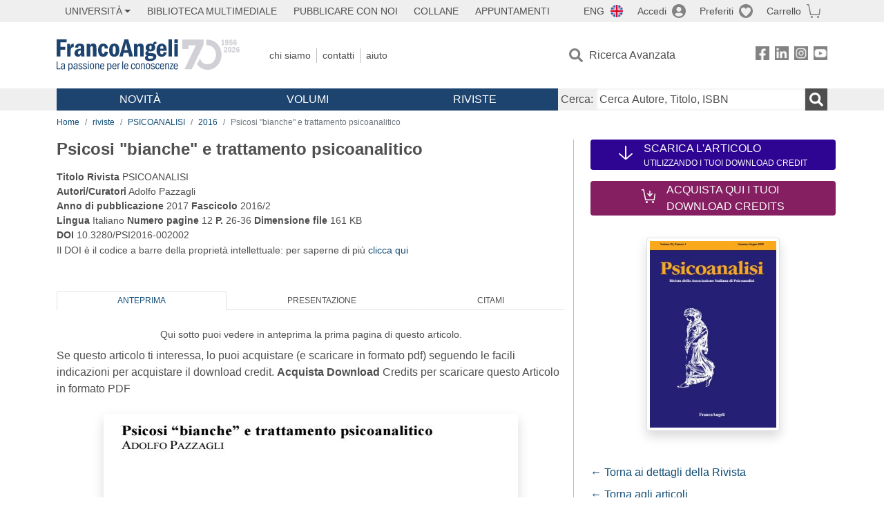

--- FILE ---
content_type: text/html; charset=utf-8
request_url: https://www.francoangeli.it/riviste/SchedaRivista.aspx?IDArticolo=58786&idRivista=144
body_size: 16578
content:

<!DOCTYPE html>
<html lang="it">
<head>



    <!--
     //Inizializzazione variabile di sistema
     //Gestione CookieManClient
     -->

    <!-- Google Tag Manager -->
    <script>
        (function (w, d, s, l, i) {
            w[l] = w[l] || []; w[l].push({
                'gtm.start':
                    new Date().getTime(), event: 'gtm.js'
            }); var f = d.getElementsByTagName(s)[0],
                j = d.createElement(s), dl = l != 'dataLayer' ? '&l=' + l : ''; j.async = true; j.src =
                    'https://www.googletagmanager.com/gtm.js?id=' + i + dl; f.parentNode.insertBefore(j, f);
        })(window, document, 'script', 'dataLayer', 'GTM-MSTLCM6');</script>
    <!-- End Google Tag Manager -->
    <!--Facebook Pixel-->
    <!--End facebook Pixel -->
    <meta charset="UTF-8">
    <meta name="viewport" content="width=device-width, initial-scale=1, shrink-to-fit=no">
    <!--
        <meta name="twitter:card" content="summary" />
        <meta name="twitter:site" content="@AngeliEdizioni" />
        -->
        <meta name="keywords" content="Parole chiave: nosografia, psicosi, &quot;psicosi bianche&quot;, psicoterapia, psicoanalisi, schizofrenia." />


    <meta property="og:locale" content="it_IT" />
    <meta property="og:type" content="website" />
    <meta property="og:site_name" content="FrancoAngeli" />
    <meta http="Content-Language" content="it">


        <title>Psicosi "bianche" e trattamento psicoanalitico</title>
        <meta name="title" content="Psicosi "bianche" e trattamento psicoanalitico" />
        <meta property="og:title" content="Psicosi "bianche" e trattamento psicoanalitico" />

        <meta name="description" content="PSICOANALISI - Psicosi &quot;bianche&quot; e trattamento psicoanalitico - Vengono presi in esame problemi inerenti una notevole indeterminatezza nosografica dell&#x2019;area della schizofrenia. Nasce cos&#xEC; la possibilit&#xE0; dell&#x2019;esistenza di cos&#xEC; dette &quot;Psicosi bianche&quot;, con pochi o nessun sintomo psicotico ma con sottostanti livelli profondi, organizzazioni o strutture di tal tipo, che possono emergere in condizioni di stress o durante un trattamento, un progresso che si pu&#xF2; manifestare attraverso un paradossale peggioramento dei sintomi. Vengono esaminate alcune conseguenze di questo fenomeno nella relazione e nel trattamento psicoanalitico." />
        <meta property="og:description" content="PSICOANALISI - Psicosi &quot;bianche&quot; e trattamento psicoanalitico - Vengono presi in esame problemi inerenti una notevole indeterminatezza nosografica dell&#x2019;area della schizofrenia. Nasce cos&#xEC; la possibilit&#xE0; dell&#x2019;esistenza di cos&#xEC; dette &quot;Psicosi bianche&quot;, con pochi o nessun sintomo psicotico ma con sottostanti livelli profondi, organizzazioni o strutture di tal tipo, che possono emergere in condizioni di stress o durante un trattamento, un progresso che si pu&#xF2; manifestare attraverso un paradossale peggioramento dei sintomi. Vengono esaminate alcune conseguenze di questo fenomeno nella relazione e nel trattamento psicoanalitico." />

    <meta name="url" property="og:url" content="https://www.francoangeli.it/riviste/SchedaRivista.aspx?IDArticolo=58786&amp;idRivista=144" />

        <meta property="og:image:width" content="600" />
        <meta property="og:image:height" content="900" />
        <meta name="image" property="og:image" content="https://fapublic.blob.core.windows.net/fa-riviste/copertine/psi.jpg" />



    <meta name="copyright" content="francoangeli.it, FrancoAngeli Editore, Edizioni FrancoAngeli, Franco Angeli" />

    <link rel="preconnect" href="https://fonts.gstatic.com">
    <link rel="stylesheet" href="https://fonts.googleapis.com/icon?family=Material+Icons">
    <script defer src="https://unpkg.com/htmx.org@1.5.0" integrity="sha384-oGA+prIp5Vchu6we2YkI51UtVzN9Jpx2Z7PnR1I78PnZlN8LkrCT4lqqqmDkyrvI" crossorigin="anonymous"></script>

    <link href="https://cdn.jsdelivr.net/npm/bootstrap@5.1.1/dist/css/bootstrap.min.css" rel="stylesheet" integrity="sha384-F3w7mX95PdgyTmZZMECAngseQB83DfGTowi0iMjiWaeVhAn4FJkqJByhZMI3AhiU" crossorigin="anonymous">
    <link rel="stylesheet" href="https://cdn.jsdelivr.net/npm/bootstrap-icons@1.11.3/font/bootstrap-icons.min.css">

    <link rel="stylesheet" href="/assets/vendor/owlcarousel2.3.4/assets/owl.carousel.min.css">


    <link href="https://cdn.jsdelivr.net/npm/select2@4.1.0-rc.0/dist/css/select2.min.css" rel="stylesheet" />


    <link rel="stylesheet" href="/assets/styles.css?v=x_TMoQ9gV0AXTW3z_8yWsHqGHoFJMFPMJLfnFGa06sY" />
    <link rel="stylesheet" href="/assets/navigation.css?v=j_6Yti_AyLZb8e605E-q5Gy7RsDRlqLNe2x_CKAqc4A" />

    <script src="/lib/jquery-3.6.0.min.js"></script>
    <script src="/lib/jquery-ui.min.js"></script>
    <script src="/lib/bootstrap.bundle.min.js"></script>
    <script src="/lib/select2.min.js"></script>
    <script src="/assets/vendor/owlcarousel2.3.4/owl.carousel.min.js"></script>


    
    
    
    <meta name="citation_journal_title" content="PSICOANALISI" />
    <meta name="citation_publisher" content="FrancoAngeli Editore" />
    <meta name="citation_title" content="Psicosi &quot;bianche&quot; e trattamento psicoanalitico" />

    <meta name="citation_issue" content="2016/2" />
    <meta name="citation_doi" content="10.3280/PSI2016-002002" />
    <meta name="tdm-reservation" content="1">

        <meta name="citation_language" content="it" />
    <meta name="citation_abstract_html_url" content="https://www.francoangeli.it/riviste/articolo@Model.IDArticolo" />
    <meta name="citation_issn" content="1972-490X" />
    <meta name="citation_publication_date" content="2017" /> 
    <meta name="citation_abstract" content="Vengono presi in esame problemi inerenti una notevole indeterminatezza nosografica dell&#x2019;area della schizofrenia. Nasce cos&#xEC; la possibilit&#xE0; dell&#x2019;esistenza di cos&#xEC; dette &quot;Psicosi bianche&quot;, con pochi o nessun sintomo psicotico ma con sottostanti livelli profondi, organizzazioni o strutture di tal tipo, che possono emergere in condizioni di stress o durante un trattamento, un progresso che si pu&#xF2; manifestare attraverso un paradossale peggioramento dei sintomi. Vengono esaminate alcune conseguenze di questo fenomeno nella relazione e nel trattamento psicoanalitico." />
        <meta name="citation_pdf_url" content="https://www.francoangeli.it/rivista/getArticoloFree/58786/It" />
                         <meta name="citation_author" content="Adolfo Pazzagli" />
    

</head>
<body class="pagina-Articolo  ">
    <!-- Google Tag Manager (noscript) -->
    <noscript>
        <iframe src="https://www.googletagmanager.com/ns.html?id=GTM-MSTLCM6"
                height="0" width="0" style="display:none;visibility:hidden"></iframe>
    </noscript>
    <!-- End Google Tag Manager (noscript) -->
    <div id="shadowlayer" class=""></div>


    <header class="container-full">
        <div class="menu-wrapper">
            <div class="top">
                <div class="visually-hidden-focusable">
                    <ul>
                        <li><a href="#anchor-menu-content" class="visually-hidden-focusable">Menu</a></li>
                        <li><a href="#anchor-main-content" class="visually-hidden-focusable">Main content</a></li>
                        <li><a href="#anchor-footer-content" class="visually-hidden-focusable">Footer</a></li>
                    </ul>
                </div>
            </div>
            <div class="middle"></div>
            <div class="bottom"></div>
        </div>
        <section class="container menu" id="main-menu">
            <nav class="mobile" data-role="mobile">
                    <a class="ico margin i-flag-eng no-hover" href="/SetLanguage?culture=en&returnUrl=%2Friviste%2FSchedaRivista.aspx%3FIDArticolo%3D58786%26idRivista%3D144"
                       role="button" tabindex="0" aria-label="Lingua inglese"></a>

                <div class="ico i-info open-menu" data-menu="info" role="button" tabindex="0" aria-label="Info" aria-controls="info" aria-expanded="false"></div>

                    <a href="/Account/Login" class="ico i-account" data-location="/Account/Login" role="button" tabindex="0" aria-label="Login"></a>
                <a href="/Wishlist" class="ico i-preferiti " role="button" tabindex="0" aria-label="Preferiti"></a>
                <a href="/carrello/carrello" class="ico i-carrello " role="button" tabindex="0" aria-label="Carrello"></a>
                <div class="ico i-menu open-menu" data-menu="mobile" role="button" tabindex="0" aria-label="Menu" aria-haspopup="true" aria-expanded="false"></div>
            </nav>

            <nav class="topleft" data-role="topleft" id="mobile-menu-wrapper" aria-hidden="false">
                <div class="dropdown menu-item submenu">
                    <button class="btn btn-dropdown dropdown-toggle gray2 whiteOnFocus" type="button" id="dropdownMenuButton" data-bs-toggle="dropdown" aria-haspopup="true" aria-expanded="false">
                        <span id="dropdownUnivLink"> Università</span>
                    </button>
                    <div class="dropdown-menu" aria-labelledby="dropdownMenuButton">
                        <div class="link-list-wrapper">
                            <ul class="link-list">
                                <li><a class="dropdown-item list-item menu-item gray2 whiteOnFocus" href="/AreaUniversitaria/ServiziPerDocenti"><span>Docenti</span></a></li>
                                <li><a class="dropdown-item list-item menu-item gray2 whiteOnFocus" href="/AreaUniversitaria/ServiziPerStudenti"><span>Studenti</span></a></li>
                            </ul>
                        </div>
                    </div>
                </div>

                <a href="/multimedia" class="btn menu-item gray2"> Biblioteca Multimediale</a>
                <a href="/autori/16" class="btn menu-item gray2">Pubblicare con Noi</a>
                <a href="/collane" class="btn menu-item gray2">Collane</a>
                <a href="/appuntamenti" class="btn menu-item gray2">Appuntamenti</a>
            </nav>

            <nav class="actions topright" data-role="topright">

                    <a class="menu-item ico margin i-flag-eng no-hover" href="/SetLanguage?culture=en&returnUrl=%2Friviste%2FSchedaRivista.aspx%3FIDArticolo%3D58786%26idRivista%3D144">ENG</a>

                    <a href="/Account/Login" class="menu-item login ico margin i-account gray2" data-location="/Account/Login">Accedi</a>

                <a id="iconaPreferiti" href="/Wishlist" class="menu-item ico margin i-preferiti gray2 ">Preferiti</a>
                <a id="iconaCarrello" href="/Carrello/Carrello" class="menu-item ico margin i-carrello gray2 ">Carrello</a>
            </nav>

            <nav class="branding" data-role="branding">
                <a href="/" class="logo" aria-label="Home FrancoAngeli Editore"></a>
            </nav>

            <nav class="info" data-role="info">
                <a href="/chi-siamo" class="menu-item gray2">Chi Siamo</a>
                <a href="/contatti" class="menu-item gray2">Contatti</a>
                <a href="/aiuto/" class="menu-item gray2">Aiuto</a>
            </nav>

            <nav class="search" data-role="search" id="mobile-menu-wrapper" aria-hidden="false">
                <a href="/ricerca-avanzata" class="menu-item ico-pre margin i-ricerca ricerca-avanzata ">Ricerca Avanzata</a>
            </nav>

            <nav class="social" data-role="social">
                <a href="/Facebook" class="menu-item ico i-fb filter" aria-label="FrancoAngeli su Facebook"></a>
                <a href="/Linkedin" class="menu-item ico i-ln filter" aria-label="FrancoAngeli su Linkedin" target="blank"></a>
                <a href="https://www.instagram.com/edizionifrancoangeli" class="menu-item ico  i-in filter" aria-label="FrancoAngeli su Instagram" target="blank"></a>
                <a href="https://www.youtube.com/channel/UC_bT337D8dxHFVPCbb1Yl4g" class="menu-item ico  i-yt filter" aria-label="FrancoAngeli su YouTube" target="blank"></a>
            </nav>

            <div id="anchor-menu-content" class="visually-hidden">Menu</div>


            
<nav class="main" data-role="main" id="mobile-menu-wrapper" aria-hidden="false">
    <button class="btn whiteOnFocusMenu menu-item megamenu d-lg-flex" type="button" id="dropdownMenuButtonNovita" data-bs-toggle="dropdown" aria-haspopup="true" aria-expanded="false">
        <span class="menu-item megamenu-toggle">
            <i class="bi bi-chevron-down menu-icon-down d-block d-lg-none d-none"></i>
            <i class="bi bi-chevron-right menu-icon-right d-block d-lg-none"></i>
            Novità
        </span>
    </button>
    <div class="dropdown-menu row w-100 fs-7" aria-labelledby="dropdownMenuButtonNovita">
        <div class="row">
            <div class="col-12 col-lg-8 link-list-wrapper mobile-only-menu">
                <p class="text-start fw-bold text-uppercase">Novità in Libreria</p>
                <div class="row">
                    <div class="col-12 col-lg-6 d-flex flex-column align-items-start">
                        <ul class="link-list">
                                <li><a href="/Novita?cat=E" class="menu-item mega-item gray2 text-uppercase" aria-label="Antropologia">Antropologia</a></li>
                                <li><a href="/Novita?cat=A" class="menu-item mega-item gray2 text-uppercase" aria-label="Architettura, design, arte, territorio">Architettura, design, arte, territorio</a></li>
                                <li><a href="/Novita?cat=F" class="menu-item mega-item gray2 text-uppercase" aria-label="Comunicazione e media">Comunicazione e media</a></li>
                                <li><a href="/Novita?cat=D" class="menu-item mega-item gray2 text-uppercase" aria-label="Didattica, scienze della formazione">Didattica, scienze della formazione</a></li>
                                <li><a href="/Novita?cat=B" class="menu-item mega-item gray2 text-uppercase" aria-label="Economia, economia aziendale">Economia, economia aziendale</a></li>
                                <li><a href="/Novita?cat=H" class="menu-item mega-item gray2 text-uppercase" aria-label="Efficacia personale, carriere, lavoro">Efficacia personale, carriere, lavoro</a></li>
                                <li><a href="/Novita?cat=C" class="menu-item mega-item gray2 text-uppercase" aria-label="Filosofia, letteratura, linguistica, storia">Filosofia, letteratura, linguistica, storia</a></li>
                                <li><a href="/Novita?cat=I" class="menu-item mega-item gray2 text-uppercase" aria-label="Informatica, ingegneria">Informatica, ingegneria</a></li>
                        </ul>
                    </div>
                    <div class="col-12 col-lg-6 d-flex flex-column align-items-start">
                        <ul class="link-list">
                                    <li><a href="/Novita?cat=M" class="menu-item mega-item gray2 text-uppercase" aria-label="Management, finanza, marketing, operations, HR">Management, finanza, marketing, operations, HR</a></li>
                                    <li><a href="/Novita?cat=K" class="menu-item mega-item gray2 text-uppercase" aria-label="Medicina, sanit&#xE0;">Medicina, sanit&#xE0;</a></li>
                                    <li><a href="/Novita?cat=Q" class="menu-item mega-item gray2 text-uppercase" aria-label="Politica, diritto">Politica, diritto</a></li>
                                    <li><a href="/Novita?cat=R" class="menu-item mega-item gray2 text-uppercase" aria-label="Politiche e servizi sociali">Politiche e servizi sociali</a></li>
                                    <li><a href="/Novita?cat=P" class="menu-item mega-item gray2 text-uppercase" aria-label="Psicologia e psicoterapia: teorie e tecniche">Psicologia e psicoterapia: teorie e tecniche</a></li>
                                    <li><a href="/Novita?cat=V" class="menu-item mega-item gray2 text-uppercase" aria-label="Psicologia, benessere, autoaiuto">Psicologia, benessere, autoaiuto</a></li>
                                    <li><a href="/Novita?cat=L" class="menu-item mega-item gray2 text-uppercase" aria-label="Scienze">Scienze</a></li>
                                    <li><a href="/Novita?cat=T" class="menu-item mega-item gray2 text-uppercase" aria-label="Sociologia">Sociologia</a></li>
                        </ul>
                    </div>
                </div>

            </div>
            <div class="col-12 col-lg-4 border-start mobile-only-menu">
                <p class="text-start fw-bold text-uppercase">Le Riviste: Ultime Uscite</p>
                        <div class="accordion accordion-flush" aria-label="Argomento rivista Economia">
                            <div class="col d-flex flex-column align-items-start">
                                <span class="menu-acc-toggle chv menu-item gray2 text-uppercase" role="button" tabindex="0" aria-controls="listRiviste-Economia" aria-expanded="false">Economia</span>
                                <div class="menu-acc-content" id="listRiviste-Economia">
                                    <ul class="link-list">
                                            <li><a href="/riviste/sommario/10" class="menu-item gray2" aria-label="ECONOMICS AND POLICY OF ENERGY AND THE ENVIRONMENT">ECONOMICS AND POLICY OF ENERGY AND THE ENVIRONMENT</a></li>
                                            <li><a href="/riviste/sommario/14" class="menu-item gray2" aria-label="ECONOMIA E SOCIET&#xC0; REGIONALE ">ECONOMIA E SOCIET&#xC0; REGIONALE </a></li>
                                            <li><a href="/riviste/sommario/121" class="menu-item gray2" aria-label="HISTORY OF ECONOMIC THOUGHT AND POLICY">HISTORY OF ECONOMIC THOUGHT AND POLICY</a></li>
                                            <li><a href="/riviste/sommario/163" class="menu-item gray2" aria-label="FINANCIAL REPORTING">FINANCIAL REPORTING</a></li>
                                            <li><a href="/riviste/sommario/212" class="menu-item gray2" aria-label="CORPORATE GOVERNANCE AND RESEARCH &amp; DEVELOPMENT STUDIES">CORPORATE GOVERNANCE AND RESEARCH &amp; DEVELOPMENT STUDIES</a></li>
                                            <li><a href="/riviste/sommario/214" class="menu-item gray2" aria-label="Economia agro-alimentare">Economia agro-alimentare</a></li>
                                            <li><a href="/riviste/sommario/228" class="menu-item gray2" aria-label="RIVISTA DI STUDI SULLA SOSTENIBILITA&#x27;">RIVISTA DI STUDI SULLA SOSTENIBILITA&#x27;</a></li>
                                            <li><a href="/riviste/sommario/228" class="menu-item gray2" aria-label="RIVISTA DI STUDI SULLA SOSTENIBILITA&#x27;">RIVISTA DI STUDI SULLA SOSTENIBILITA&#x27;</a></li>
                                    </ul>
                                </div>
                            </div>
                        </div>
                        <div class="accordion accordion-flush" aria-label="Argomento rivista Psicologia e Psicoterapia">
                            <div class="col d-flex flex-column align-items-start">
                                <span class="menu-acc-toggle chv menu-item gray2 text-uppercase" role="button" tabindex="0" aria-controls="listRiviste-Psicologia e Psicoterapia" aria-expanded="false">Psicologia e Psicoterapia</span>
                                <div class="menu-acc-content" id="listRiviste-Psicologia e Psicoterapia">
                                    <ul class="link-list">
                                            <li><a href="/riviste/sommario/231" class="menu-item gray2" aria-label="PSICOLOGIA DI COMUNITA&#x27;">PSICOLOGIA DI COMUNITA&#x27;</a></li>
                                            <li><a href="/riviste/sommario/213" class="menu-item gray2" aria-label="QUADERNI DI PSICOTERAPIA COGNITIVA">QUADERNI DI PSICOTERAPIA COGNITIVA</a></li>
                                            <li><a href="/riviste/sommario/195" class="menu-item gray2" aria-label="PSICOTERAPIA PSICOANALITICA">PSICOTERAPIA PSICOANALITICA</a></li>
                                            <li><a href="/riviste/sommario/227" class="menu-item gray2" aria-label="QUADERNI DI GESTALT">QUADERNI DI GESTALT</a></li>
                                            <li><a href="/riviste/sommario/22" class="menu-item gray2" aria-label="INTERAZIONI">INTERAZIONI</a></li>
                                            <li><a href="/riviste/sommario/34" class="menu-item gray2" aria-label="PSICOTERAPIA E SCIENZE UMANE">PSICOTERAPIA E SCIENZE UMANE</a></li>
                                            <li><a href="/riviste/sommario/106" class="menu-item gray2" aria-label="RIVISTA SPERIMENTALE DI FRENIATRIA">RIVISTA SPERIMENTALE DI FRENIATRIA</a></li>
                                    </ul>
                                </div>
                            </div>
                        </div>
                        <div class="accordion accordion-flush" aria-label="Argomento rivista Sociologia">
                            <div class="col d-flex flex-column align-items-start">
                                <span class="menu-acc-toggle chv menu-item gray2 text-uppercase" role="button" tabindex="0" aria-controls="listRiviste-Sociologia" aria-expanded="false">Sociologia</span>
                                <div class="menu-acc-content" id="listRiviste-Sociologia">
                                    <ul class="link-list">
                                            <li><a href="/riviste/sommario/107" class="menu-item gray2" aria-label="SALUTE E SOCIET&#xC0;">SALUTE E SOCIET&#xC0;</a></li>
                                            <li><a href="/riviste/sommario/109" class="menu-item gray2" aria-label="RIV Rassegna Italiana di Valutazione">RIV Rassegna Italiana di Valutazione</a></li>
                                            <li><a href="/riviste/sommario/149" class="menu-item gray2" aria-label="MONDI MIGRANTI">MONDI MIGRANTI</a></li>
                                            <li><a href="/riviste/sommario/73" class="menu-item gray2" aria-label="STUDI ORGANIZZATIVI ">STUDI ORGANIZZATIVI </a></li>
                                    </ul>
                                </div>
                            </div>
                        </div>
                        <div class="accordion accordion-flush" aria-label="Argomento rivista Scienze del territorio">
                            <div class="col d-flex flex-column align-items-start">
                                <span class="menu-acc-toggle chv menu-item gray2 text-uppercase" role="button" tabindex="0" aria-controls="listRiviste-Scienze del territorio" aria-expanded="false">Scienze del territorio</span>
                                <div class="menu-acc-content" id="listRiviste-Scienze del territorio">
                                    <ul class="link-list">
                                            <li><a href="/riviste/sommario/188" class="menu-item gray2" aria-label="CRIOS">CRIOS</a></li>
                                            <li><a href="/riviste/sommario/217" class="menu-item gray2" aria-label="RIVISTA GEOGRAFICA ITALIANA">RIVISTA GEOGRAFICA ITALIANA</a></li>
                                            <li><a href="/riviste/sommario/224" class="menu-item gray2" aria-label="RIVISTA ITALIANA DI ACUSTICA">RIVISTA ITALIANA DI ACUSTICA</a></li>
                                    </ul>
                                </div>
                            </div>
                        </div>
                        <div class="accordion accordion-flush" aria-label="Argomento rivista Politica, diritto">
                            <div class="col d-flex flex-column align-items-start">
                                <span class="menu-acc-toggle chv menu-item gray2 text-uppercase" role="button" tabindex="0" aria-controls="listRiviste-Politica, diritto" aria-expanded="false">Politica, diritto</span>
                                <div class="menu-acc-content" id="listRiviste-Politica, diritto">
                                    <ul class="link-list">
                                            <li><a href="/riviste/sommario/165" class="menu-item gray2" aria-label="CITTADINANZA EUROPEA (LA)">CITTADINANZA EUROPEA (LA)</a></li>
                                            <li><a href="/riviste/sommario/116" class="menu-item gray2" aria-label="DEMOCRAZIA E DIRITTO">DEMOCRAZIA E DIRITTO</a></li>
                                    </ul>
                                </div>
                            </div>
                        </div>
                        <div class="accordion accordion-flush" aria-label="Argomento rivista Scienze della formazione">
                            <div class="col d-flex flex-column align-items-start">
                                <span class="menu-acc-toggle chv menu-item gray2 text-uppercase" role="button" tabindex="0" aria-controls="listRiviste-Scienze della formazione" aria-expanded="false">Scienze della formazione</span>
                                <div class="menu-acc-content" id="listRiviste-Scienze della formazione">
                                    <ul class="link-list">
                                            <li><a href="/riviste/sommario/191" class="menu-item gray2" aria-label="EDUCATION SCIENCES AND  SOCIETY">EDUCATION SCIENCES AND  SOCIETY</a></li>
                                            <li><a href="/riviste/sommario/215" class="menu-item gray2" aria-label="EXCELLENCE AND INNOVATION IN LEARNING AND TEACHING">EXCELLENCE AND INNOVATION IN LEARNING AND TEACHING</a></li>
                                            <li><a href="/riviste/sommario/234" class="menu-item gray2" aria-label="QUADERNI DI DIDATTICA DELLA SCRITTURA">QUADERNI DI DIDATTICA DELLA SCRITTURA</a></li>
                                    </ul>
                                </div>
                            </div>
                        </div>
                        <div class="accordion accordion-flush" aria-label="Argomento rivista Storia">
                            <div class="col d-flex flex-column align-items-start">
                                <span class="menu-acc-toggle chv menu-item gray2 text-uppercase" role="button" tabindex="0" aria-controls="listRiviste-Storia" aria-expanded="false">Storia</span>
                                <div class="menu-acc-content" id="listRiviste-Storia">
                                    <ul class="link-list">
                                            <li><a href="/riviste/sommario/164" class="menu-item gray2" aria-label="ITALIA CONTEMPORANEA">ITALIA CONTEMPORANEA</a></li>
                                            <li><a href="/riviste/sommario/50" class="menu-item gray2" aria-label="SOCIET&#xC0; E STORIA ">SOCIET&#xC0; E STORIA </a></li>
                                    </ul>
                                </div>
                            </div>
                        </div>
                        <div class="accordion accordion-flush" aria-label="Argomento rivista Filosofia">
                            <div class="col d-flex flex-column align-items-start">
                                <span class="menu-acc-toggle chv menu-item gray2 text-uppercase" role="button" tabindex="0" aria-controls="listRiviste-Filosofia" aria-expanded="false">Filosofia</span>
                                <div class="menu-acc-content" id="listRiviste-Filosofia">
                                    <ul class="link-list">
                                            <li><a href="/riviste/sommario/71" class="menu-item gray2" aria-label="SOCIET&#xC0; DEGLI INDIVIDUI (LA)">SOCIET&#xC0; DEGLI INDIVIDUI (LA)</a></li>
                                    </ul>
                                </div>
                            </div>
                        </div>
            </div>
        </div>
        <p class="mega-footer">Per restare informati sulle nostre novità e le ultime uscite delle nostre riviste, iscriviti alle nostre <a href="/Informatemi"><strong>Newsletter</strong></a></p>
    </div>

    <button class="btn whiteOnFocusMenu menu-item megamenu" type="button" id="dropdownMenuButtonVolumi" data-bs-toggle="dropdown" aria-haspopup="true" aria-expanded="false">
        <span class="menu-item megamenu-toggle">
            <i class="bi bi-chevron-down menu-icon-down d-block d-lg-none d-none"></i>
            <i class="bi bi-chevron-right menu-icon-right d-block d-lg-none"></i>
            Volumi
        </span>
    </button>
    <div class="dropdown-menu row fs-7 text-uppercase" aria-labelledby="dropdownMenuButtonVolumi">
        <div class="link-list-wrapper">
            <ul class="link-list">
                        <li><a href="/Volumi?cat=E" class="menu-item mega-item gray2" aria-label="Antropologia">Antropologia</a></li>
                        <li><a href="/Volumi?cat=A" class="menu-item mega-item gray2" aria-label="Architettura, design, arte, territorio">Architettura, design, arte, territorio</a></li>
                        <li><a href="/Volumi?cat=F" class="menu-item mega-item gray2" aria-label="Comunicazione e media">Comunicazione e media</a></li>
                        <li><a href="/Volumi?cat=D" class="menu-item mega-item gray2" aria-label="Didattica, scienze della formazione">Didattica, scienze della formazione</a></li>
                        <li><a href="/Volumi?cat=B" class="menu-item mega-item gray2" aria-label="Economia, economia aziendale">Economia, economia aziendale</a></li>
                        <li><a href="/Volumi?cat=H" class="menu-item mega-item gray2" aria-label="Efficacia personale, carriere, lavoro">Efficacia personale, carriere, lavoro</a></li>
                        <li><a href="/Volumi?cat=C" class="menu-item mega-item gray2" aria-label="Filosofia, letteratura, linguistica, storia">Filosofia, letteratura, linguistica, storia</a></li>
                        <li><a href="/Volumi?cat=I" class="menu-item mega-item gray2" aria-label="Informatica, ingegneria">Informatica, ingegneria</a></li>
                        <li><a href="/Volumi?cat=M" class="menu-item mega-item gray2" aria-label="Management, finanza, marketing, operations, HR">Management, finanza, marketing, operations, HR</a></li>
                        <li><a href="/Volumi?cat=K" class="menu-item mega-item gray2" aria-label="Medicina, sanit&#xE0;">Medicina, sanit&#xE0;</a></li>
                        <li><a href="/Volumi?cat=Q" class="menu-item mega-item gray2" aria-label="Politica, diritto">Politica, diritto</a></li>
                        <li><a href="/Volumi?cat=R" class="menu-item mega-item gray2" aria-label="Politiche e servizi sociali">Politiche e servizi sociali</a></li>
                        <li><a href="/Volumi?cat=P" class="menu-item mega-item gray2" aria-label="Psicologia e psicoterapia: teorie e tecniche">Psicologia e psicoterapia: teorie e tecniche</a></li>
                        <li><a href="/Volumi?cat=V" class="menu-item mega-item gray2" aria-label="Psicologia, benessere, autoaiuto">Psicologia, benessere, autoaiuto</a></li>
                        <li><a href="/Volumi?cat=L" class="menu-item mega-item gray2" aria-label="Scienze">Scienze</a></li>
                        <li><a href="/Volumi?cat=T" class="menu-item mega-item gray2" aria-label="Sociologia">Sociologia</a></li>
            </ul>
            <p class="mega-footer">Per restare informati sulle nostre novità e le ultime uscite delle nostre riviste, iscriviti alle nostre <a href="/Informatemi"><strong>Newsletter</strong></a></p>
        </div>
    </div>

    <button class="btn whiteOnFocusMenu menu-item megamenu" type="button" id="dropdownMenuButtonRiviste" data-bs-toggle="dropdown" aria-haspopup="true" aria-expanded="false">
        <span class="menu-item megamenu-toggle">
            <i class="bi bi-chevron-down menu-icon-down d-block d-lg-none d-none"></i>
            <i class="bi bi-chevron-right menu-icon-right d-block d-lg-none"></i>
            Riviste
        </span>
    </button>
    <div class="dropdown-menu row  fs-7 text-uppercase" aria-labelledby="dropdownMenuButtonRiviste">
        <div class="link-list-wrapper">
            <ul class="link-list">
                <li></><a href="/riviste/sommari" class="menu-item mega-item gray2" aria-label="Elenco Alfabetico">Elenco Alfabetico</a></li>
                <li><a href="/riviste/discipline" class="menu-item mega-item gray2" aria-label="Elenco per Disciplina">Elenco per Disciplina</a></li>
                <li><a href="/aiuto/13" class="menu-item mega-item gray2" aria-label="Servizi per Biblioteche ed Enti">Servizi per Biblioteche ed Enti</a></li>
                <li><a href="/aiuto/15" class="menu-item mega-item gray2" aria-label="Servizi per Atenei">Servizi per Atenei</a></li>
                <li><a href="/aiuto/5" class="menu-item mega-item gray2" aria-label="Servizi per Utenti Privati">Servizi per Utenti Privati </a></li>
                <li><a href="/aiuto/40" class="menu-item mega-item gray2" aria-label="Arretrati">Arretrati</a></li>
            </ul>
            <p class="mega-footer">Per restare informati sulle nostre novità e le ultime uscite delle nostre riviste, iscriviti alle nostre <a href="/Informatemi"><strong>Newsletter</strong></a></p>
        </div>
    </div>
</nav>

<nav class="searchbox" data-role="searchbox">
    <form method="get" action="/Risultati">
        <div style="align-self:center;" class="m-1">
            <label for="input-search">Cerca:</label>
        </div>

        <input type="text" name="Ta" id="input-search" class="searchbox-input" aria-label="Cerca Autore, Titolo, ISBN" placeholder="Cerca Autore, Titolo, ISBN" autocomplete="off" />
        <button type="submit" class="ico i-ricerca ricerca" aria-label="Ricerca"></button>
    </form>

    <div class="risultato"></div>
</nav>


            <nav class="account" data-role="account">
                <a href="/account" class="menu-item" aria-label="I miei dati">I miei dati</a>
                <a href="/account/recapiti" class="menu-item" aria-label="Indirizzi">Indirizzi</a>
                <a href="/account/newsletter" class="menu-item" aria-label="Newsletter">Newsletter</a>
                <a href="/account/EbookAcquistati" class="menu-item" aria-label="e-Book">e-Book</a>
                <a href="/account/abbonamenti" class="menu-item" aria-label="Abbonamenti">Abbonamenti</a>
                <a href="/account/fascicoli" class="menu-item" aria-label="Fascicoli">Fascicoli</a>
                <a href="/account/downloadcredit" class="menu-item" aria-label="Download Credit</">Download Credit</a>
                <a href="/account/ordini" class="menu-item" aria-label="Ordini">Ordini</a>
                <a href="/account/sicurezza" class="menu-item" aria-label="Password">Password</a>
                <!-- <a href="/account/" class="menu-item">Storico</a> -->
                <!-- <p class="section-title" >Area Docente</p> -->
                <a href="/account/docente-modulo" class="menu-item" aria-label="Modulo Richieste">Modulo Richieste</a>
                <a href="/account/docente-richiesta" class="menu-item" aria-label="Volumi Richiesti">Volumi Richiesti</a>
                <!-- <p class="section-title" >Area Librerie</p> -->
                <a href="/account/comunicati" class="menu-item" aria-label="Comunicati">Comunicati</a>
                <!-- <a href="/account/librerie" class="menu-item">CAricamento Ordini</a> -->
                <a href="/Account/Logout" class="menu-item" aria-label="Esci">Esci</a>
            </nav>
        </section>
    </header>

    <div id="anchor-main-content" class="visually-hidden">Main content</div>

    

<main role="main" class="container">

    <nav aria-label="breadcrumb">
        <ol class="breadcrumb">
            <li class="breadcrumb-item"><a href="/">Home</a></li>
            <li class="breadcrumb-item"><a href="/riviste/sommari">riviste</a></li>
            <li class="breadcrumb-item"><a href="/riviste/sommario/144/psicoanalisi">PSICOANALISI</a></li>
            <li class="breadcrumb-item"><a href="/riviste/rivista-fascicolo?IDRivista=144&lingua=It&anno=2016">2016</a></li>
            <li class="breadcrumb-item active" aria-current="page">Psicosi "bianche" e trattamento psicoanalitico</li>
        </ol>
    </nav>

    <div class="layout-sidemenu row">

        <section class="main tab-content col-lg-8 ">
                <h1 class="fs-4 fw-bold text-notransform mb-3">Psicosi "bianche" e trattamento psicoanalitico </h1>
            <p class="fs-7 mb-5">
                <strong>Titolo Rivista</strong>  PSICOANALISI <br>
                <strong>Autori/Curatori</strong> Adolfo Pazzagli <br>
                    <strong>Anno di pubblicazione</strong> 2017                 <strong>Fascicolo</strong> 2016/2  <br>
                <strong>Lingua</strong> Italiano <strong>Numero pagine</strong> 12 <strong>P.</strong> 26-36 <strong>Dimensione file</strong> 161 KB <br>
                <strong>DOI</strong> 10.3280/PSI2016-002002 <br>
                Il DOI è il codice a barre della proprietà intellettuale: per saperne di più
                <a href="http://www.medra.org/it/faq.htm#faq1" class="crossref" target="_blank">clicca qui</a>
            </p>

            <section>
                <ul class="nav nav-tabs mb-4" id="schede-articolo-nav" role="tablist">
                    <li class="nav-item" role="presentation">
                        <button class="nav-link p-1 text-center active" id="anteprima-tab" data-bs-toggle="tab" data-bs-target="#anteprima-content" type="button" role="tab" aria-controls="Anteprima" aria-selected="true">Anteprima</button>
                    </li>

                        <li class="nav-item" role="presentation">
                            <button class="nav-link p-1" id="presentazione-tab" data-bs-toggle="tab" data-bs-target="#presentazione-content" type="button" role="tab" aria-controls="Presentazione" aria-selected="false">Presentazione</button>
                        </li>

                    <li class="nav-item" role="presentation">
                        <button class="nav-link p-1" id="citami-tab" data-bs-toggle="tab" data-bs-target="#citami-content" type="button" role="tab" aria-controls="Citami" aria-selected="false">Citami</button>
                    </li>
                </ul>
                <div class="tab-content" id="schede-articolo-contenuto">
                    <div class="tab-pane fade show active" id="anteprima-content" role="tabpanel" aria-labelledby="anteprima-tab">

                        <div class="centered">


                                    <div class="centered mb-3">
                                              <p class="fs-7">
                                                Qui sotto puoi vedere in anteprima la prima pagina di questo articolo.
                                             </p>
                                            <p>
                                                Se questo articolo ti interessa, lo puoi acquistare (e scaricare in formato pdf) seguendo le facili indicazioni per acquistare il download credit. <strong>Acquista Download</strong> Credits per scaricare questo Articolo in formato PDF
                                            </p>
                                            <img src="https://static.francoangeli.it/fa-riviste/articoli/psi2016-002002.jpg" alt="Anteprima articolo" class="img-fluid shadow m-3" onerror="this.onerror=null; this.src='/Assets/Img/MissingBook.png'">
                                    </div>


                            <p class="fs-7">
                                FrancoAngeli è membro della Publishers International Linking Association, Inc (PILA)associazione indipendente e non profit per facilitare (attraverso i servizi tecnologici implementati da CrossRef.org) l’accesso degli studiosi ai contenuti digitali nelle pubblicazioni professionali e scientifiche
                            </p>
                        </div>

                    </div>
                                    <div class="tab-pane fade" id="presentazione-content" role="tabpanel" aria-labelledby="presentazione-tab">
                                            <p class="fs-7">
                                               
                                                Vengono presi in esame problemi inerenti una notevole indeterminatezza nosografica dell’area della schizofrenia. Nasce così la possibilità dell’esistenza di così dette "Psicosi bianche", con pochi o nessun sintomo psicotico ma con sottostanti livelli profondi, organizzazioni o strutture di tal tipo, che possono emergere in condizioni di stress o durante un trattamento, un progresso che si può manifestare attraverso un paradossale peggioramento dei sintomi. Vengono esaminate alcune conseguenze di questo fenomeno nella relazione e nel trattamento psicoanalitico. 
                                            </p>
                                            <p><strong>Parole chiave</strong>:Parole chiave: nosografia, psicosi, &quot;psicosi bianche&quot;, psicoterapia, psicoanalisi, schizofrenia.</p>

                                    </div>
                    <div class="tab-pane fade" id="citami-content" role="tabpanel" aria-labelledby="citami-tab">
                        <p class="fs-7">
                            Adolfo Pazzagli, Psicosi &quot;bianche&quot; e trattamento psicoanalitico in "PSICOANALISI" 2/2016, pp 26-36, DOI: 10.3280/PSI2016-002002
                        </p>
                    </div>
                </div>
            </section>

        </section>

        <aside class="nav mobile col-lg-3 ">

                <a href="/rivista/getArticolo/58786/It" target="_blank" class="btn blu_viola_notturno h-auto mb-3">
                    <i class="ico-pre scarica me-3"></i>
                    <div class="d-flex flex-column align-items-start">
                        <span class="text-uppercase text-light">Scarica l'articolo</span>
                        <span class="fs-8 text-light">utilizzando i tuoi download credit</span>
                    </div>
                </a>
                <a href="/DownloadCredit" class="btn viola-magenta h-auto mb-3">
                    <i class="ico-pre carrello-in me-3"></i>
                    <div class="d-flex flex-column align-items-start">
                        <span class="text-uppercase text-light">Acquista qui i tuoi</span>
                        <span class="text-uppercase text-light">download credits</span>
                    </div>
                </a>
            <a href="/riviste/sommario/144/psicoanalisi" class="book mb-3">
                <picture class="d-flex d-md-block justify-content-center mb-3">
                    <img src="https://fapublic.blob.core.windows.net/fa-riviste/copertine/psi.jpg" class="img-fluid img-thumbnail shadow" onerror="this.onerror=null; this.src='/Assets/Img/MissingBook.png'" alt="PSICOANALISI">
                </picture>
                <input id="copertinaUrl" value="https://fapublic.blob.core.windows.net/fa-riviste/copertine/psi.jpg" hidden>
            </a>

            <a href="/riviste/sommario/144/psicoanalisi" class="mb-2"> ← Torna ai dettagli della Rivista </a>
            <a href="/riviste/rivista-fascicolo?IDRivista=144&lingua=It&Anno=2016" class="mb-3"> &larr; Torna agli articoli  </a>


            <div class="accordion accordion-flush mt-4 mb-4" id="riviste">
                <p class="text-uppercase fs-7 m-0">Le Riviste del Mese</p>
                        <div class="accordion-item">
                            <p class="accordion-header" id="riviste-Economia-head">
                                <button class="accordion-button text-uppercase fs-8 m-0 collapsed" type="button" data-bs-toggle="collapse" data-bs-target="#riviste-Economia" aria-expanded="true"
                                aria-controls="riviste-Economia">
                                    Economia
                                </button>
                            </p>
                            <div id="riviste-Economia" class="accordion-collapse collapse" aria-labelledby="riviste-Economia-head" data-bs-parent="#riviste">
                                <ul class="accordion-body">
                                        <li><a href="/riviste/sommario/10/economics-and-policy-of-energy-and-the-environment">ECONOMICS AND POLICY OF ENERGY AND THE ENVIRONMENT</a></li>
                                        <li><a href="/riviste/sommario/14/economia-e-societ&#xE0;-regionale">ECONOMIA E SOCIET&#xC0; REGIONALE </a></li>
                                        <li><a href="/riviste/sommario/121/history-of-economic-thought-and-policy">HISTORY OF ECONOMIC THOUGHT AND POLICY</a></li>
                                        <li><a href="/riviste/sommario/163/financial-reporting">FINANCIAL REPORTING</a></li>
                                        <li><a href="/riviste/sommario/212/corporate-governance-and-research-&amp;-development-studies">CORPORATE GOVERNANCE AND RESEARCH &amp; DEVELOPMENT STUDIES</a></li>
                                        <li><a href="/riviste/sommario/214/economia-agro-alimentare">Economia agro-alimentare</a></li>
                                        <li><a href="/riviste/sommario/228/rivista-di-studi-sulla-sostenibilita%27">RIVISTA DI STUDI SULLA SOSTENIBILITA&#x27;</a></li>
                                        <li><a href="/riviste/sommario/228/rivista-di-studi-sulla-sostenibilita%27">RIVISTA DI STUDI SULLA SOSTENIBILITA&#x27;</a></li>
                                </ul>
                            </div>
                        </div>
                        <div class="accordion-item">
                            <p class="accordion-header" id="riviste-Psicologia-e-Psicoterapia-head">
                                <button class="accordion-button text-uppercase fs-8 m-0 collapsed" type="button" data-bs-toggle="collapse" data-bs-target="#riviste-Psicologia-e-Psicoterapia" aria-expanded="true"
                                aria-controls="riviste-Psicologia-e-Psicoterapia">
                                    Psicologia e Psicoterapia
                                </button>
                            </p>
                            <div id="riviste-Psicologia-e-Psicoterapia" class="accordion-collapse collapse" aria-labelledby="riviste-Psicologia-e-Psicoterapia-head" data-bs-parent="#riviste">
                                <ul class="accordion-body">
                                        <li><a href="/riviste/sommario/231/psicologia-di-comunita%27">PSICOLOGIA DI COMUNITA&#x27;</a></li>
                                        <li><a href="/riviste/sommario/213/quaderni-di-psicoterapia-cognitiva">QUADERNI DI PSICOTERAPIA COGNITIVA</a></li>
                                        <li><a href="/riviste/sommario/195/psicoterapia-psicoanalitica">PSICOTERAPIA PSICOANALITICA</a></li>
                                        <li><a href="/riviste/sommario/227/quaderni-di-gestalt">QUADERNI DI GESTALT</a></li>
                                        <li><a href="/riviste/sommario/22/interazioni">INTERAZIONI</a></li>
                                        <li><a href="/riviste/sommario/34/psicoterapia-e-scienze-umane">PSICOTERAPIA E SCIENZE UMANE</a></li>
                                        <li><a href="/riviste/sommario/106/rivista-sperimentale-di-freniatria">RIVISTA SPERIMENTALE DI FRENIATRIA</a></li>
                                </ul>
                            </div>
                        </div>
                        <div class="accordion-item">
                            <p class="accordion-header" id="riviste-Sociologia-head">
                                <button class="accordion-button text-uppercase fs-8 m-0 collapsed" type="button" data-bs-toggle="collapse" data-bs-target="#riviste-Sociologia" aria-expanded="true"
                                aria-controls="riviste-Sociologia">
                                    Sociologia
                                </button>
                            </p>
                            <div id="riviste-Sociologia" class="accordion-collapse collapse" aria-labelledby="riviste-Sociologia-head" data-bs-parent="#riviste">
                                <ul class="accordion-body">
                                        <li><a href="/riviste/sommario/107/salute-e-societ&#xE0;">SALUTE E SOCIET&#xC0;</a></li>
                                        <li><a href="/riviste/sommario/109/riv-rassegna-italiana-di-valutazione">RIV Rassegna Italiana di Valutazione</a></li>
                                        <li><a href="/riviste/sommario/149/mondi-migranti">MONDI MIGRANTI</a></li>
                                        <li><a href="/riviste/sommario/73/studi-organizzativi">STUDI ORGANIZZATIVI </a></li>
                                </ul>
                            </div>
                        </div>
                        <div class="accordion-item">
                            <p class="accordion-header" id="riviste-Scienze-del-territorio-head">
                                <button class="accordion-button text-uppercase fs-8 m-0 collapsed" type="button" data-bs-toggle="collapse" data-bs-target="#riviste-Scienze-del-territorio" aria-expanded="true"
                                aria-controls="riviste-Scienze-del-territorio">
                                    Scienze del territorio
                                </button>
                            </p>
                            <div id="riviste-Scienze-del-territorio" class="accordion-collapse collapse" aria-labelledby="riviste-Scienze-del-territorio-head" data-bs-parent="#riviste">
                                <ul class="accordion-body">
                                        <li><a href="/riviste/sommario/188/crios">CRIOS</a></li>
                                        <li><a href="/riviste/sommario/217/rivista-geografica-italiana">RIVISTA GEOGRAFICA ITALIANA</a></li>
                                        <li><a href="/riviste/sommario/224/rivista-italiana-di-acustica">RIVISTA ITALIANA DI ACUSTICA</a></li>
                                </ul>
                            </div>
                        </div>
                        <div class="accordion-item">
                            <p class="accordion-header" id="riviste-Politica-diritto-head">
                                <button class="accordion-button text-uppercase fs-8 m-0 collapsed" type="button" data-bs-toggle="collapse" data-bs-target="#riviste-Politica-diritto" aria-expanded="true"
                                aria-controls="riviste-Politica-diritto">
                                    Politica, diritto
                                </button>
                            </p>
                            <div id="riviste-Politica-diritto" class="accordion-collapse collapse" aria-labelledby="riviste-Politica-diritto-head" data-bs-parent="#riviste">
                                <ul class="accordion-body">
                                        <li><a href="/riviste/sommario/165/cittadinanza-europea-(la)">CITTADINANZA EUROPEA (LA)</a></li>
                                        <li><a href="/riviste/sommario/116/democrazia-e-diritto">DEMOCRAZIA E DIRITTO</a></li>
                                </ul>
                            </div>
                        </div>
                        <div class="accordion-item">
                            <p class="accordion-header" id="riviste-Scienze-della-formazione-head">
                                <button class="accordion-button text-uppercase fs-8 m-0 collapsed" type="button" data-bs-toggle="collapse" data-bs-target="#riviste-Scienze-della-formazione" aria-expanded="true"
                                aria-controls="riviste-Scienze-della-formazione">
                                    Scienze della formazione
                                </button>
                            </p>
                            <div id="riviste-Scienze-della-formazione" class="accordion-collapse collapse" aria-labelledby="riviste-Scienze-della-formazione-head" data-bs-parent="#riviste">
                                <ul class="accordion-body">
                                        <li><a href="/riviste/sommario/191/education-sciences-and-society">EDUCATION SCIENCES AND  SOCIETY</a></li>
                                        <li><a href="/riviste/sommario/215/excellence-and-innovation-in-learning-and-teaching">EXCELLENCE AND INNOVATION IN LEARNING AND TEACHING</a></li>
                                        <li><a href="/riviste/sommario/234/quaderni-di-didattica-della-scrittura">QUADERNI DI DIDATTICA DELLA SCRITTURA</a></li>
                                </ul>
                            </div>
                        </div>
                        <div class="accordion-item">
                            <p class="accordion-header" id="riviste-Storia-head">
                                <button class="accordion-button text-uppercase fs-8 m-0 collapsed" type="button" data-bs-toggle="collapse" data-bs-target="#riviste-Storia" aria-expanded="true"
                                aria-controls="riviste-Storia">
                                    Storia
                                </button>
                            </p>
                            <div id="riviste-Storia" class="accordion-collapse collapse" aria-labelledby="riviste-Storia-head" data-bs-parent="#riviste">
                                <ul class="accordion-body">
                                        <li><a href="/riviste/sommario/164/italia-contemporanea">ITALIA CONTEMPORANEA</a></li>
                                        <li><a href="/riviste/sommario/50/societ&#xE0;-e-storia">SOCIET&#xC0; E STORIA </a></li>
                                </ul>
                            </div>
                        </div>
                        <div class="accordion-item">
                            <p class="accordion-header" id="riviste-Filosofia-head">
                                <button class="accordion-button text-uppercase fs-8 m-0 collapsed" type="button" data-bs-toggle="collapse" data-bs-target="#riviste-Filosofia" aria-expanded="true"
                                aria-controls="riviste-Filosofia">
                                    Filosofia
                                </button>
                            </p>
                            <div id="riviste-Filosofia" class="accordion-collapse collapse" aria-labelledby="riviste-Filosofia-head" data-bs-parent="#riviste">
                                <ul class="accordion-body">
                                        <li><a href="/riviste/sommario/71/societ&#xE0;-degli-individui-(la)">SOCIET&#xC0; DEGLI INDIVIDUI (LA)</a></li>
                                </ul>
                            </div>
                        </div>
            </div>

            <!-- <a href="#" class="ico-pre margin english mb-3">English Version</a>-->
            <section class="enti">
                <a href="https://www.siae.it/it/utilizzatori/altre-licenze/fotocopie-copisterie-universita-biblioteche/" target="_blank" class="siae mb-3">Fotocopie e diritto d’autore: domande e risposte </a>
                <a href="http://www.clearedi.org/" target="_blank" class="clearedi mb-3">Fare copie “in regola” è più facile  <br/> di quanto si possa pensare </a>
            </section>

            <section class="share mb-3">
                <p>Condividi :</p>

                <div style="vertical-align:central">
                    <!-- start fb -->
                    <div id="fb-root"></div>
                     
                    <script type="text/plain" CookieMan_Selector="facebook_cm" async>
                        (function (d, s, id) {
                            var js, fjs = d.getElementsByTagName(s)[0];
                            if (d.getElementById(id)) return;
                            js = d.createElement(s); js.id = id;
                            js.src = "https://connect.facebook.net/en_US/sdk.js#xfbml=1&version=v3.0";
                            fjs.parentNode.insertBefore(js, fjs);
                        }(document, 'script', 'facebook-jssdk'));</script>
                     
                    
                    <div class="fb-share-button"
                         data-href="https://www.francoangeli.it/riviste/SchedaRivista.aspx?IDArticolo=58786&amp;idRivista=144"
                         data-layout="button">
                    </div>
                    <!-- end fb -->
                    <!-- linkedin -->
                    
                        <script async src="//platform.linkedin.com/in.js" CookieMan_Selector="linkedin_cm"  type="text/plain" >lang: en_US</script>
                    
                    
                    <script async type="IN/Share" data-url="https://www.francoangeli.it/riviste/SchedaRivista.aspx?IDArticolo=58786&amp;idRivista=144">
                    </script>
                    <!-- end linkedin -->
                    <!-- Twitter  DISABLED 10/10/2023
                    <div style="float:left; margin-left:3px; margin-right:3px;margin-top:0px; margin-bottom:0px;">
                        <a class="twitter-share-button" style="vertical-align:central"
                           href="https://twitter.com/intent/tweet?url=https://www.francoangeli.it/riviste/SchedaRivista.aspx?IDArticolo=58786&amp;idRivista=144" data-size="small">
                            <img src="/assets/img/share-tw.jpg" class="rounded" alt="">
                        </a>
                    </div>
                   end twitter-->
                </div>
            </section>

            <p style="margin-top:1em">
           <a href="https://francoangeli.emailsp.com/frontend/forms/Subscription.aspx?idList=1&idForm=123&guid=93e7a082-8485-4b0c-b70b-625ddecbbcb2" target="_blank" class="link">
 <a href="https://francoangeli.emailsp.com/frontend/forms/Subscription.aspx?idList=1&idForm=123&guid=93e7a082-8485-4b0c-b70b-625ddecbbcb2" target="_blank" class="link">
                    <img src="/assets/img/newsletter.jpg" alt="Iscrizione newsletter" class="img-fluid" /></a>            </a>
        </p>

        </aside>

    </div>


</main>

    <div id="anchor-footer-content" class="visually-hidden">Footer</div>
    <footer>
        <nav class="d-none d-lg-flex my-3">
            <div class="container">
                <div class="links">
                    <a href="/opinione" class="menu-item gray2" aria-label="LA TUA OPINIONE">LA TUA OPINIONE</a>
                    <a href="/cataloghi" class="menu-item gray2" aria-label="CATALOGHI">CATALOGHI</a>
                    <a href="/convenzioni" class="menu-item gray2" aria-label="CONVENZIONI">CONVENZIONI</a>
                    <a href="/lavoro" class="menu-item gray2" aria-label="LAVORA CON NOI">LAVORA CON NOI</a>
                    <a href="/librerie" class="menu-item gray2" aria-label="LIBRERIE">LIBRERIE</a>
                    <a href="/Aiuto/9" class="menu-item gray2" aria-label="INFORMATIVA PRIVACY">INFORMATIVA PRIVACY</a>
                    <a href="/Aiuto/46" class="menu-item" aria-label="ACCESSIBILITÁ">ACCESSIBILITÁ</a>

                </div>
            </div>
        </nav>

        <div class="bottom container mb-3">
            <div class="foot-brand m-3 ms-0">
                <img class="logo" src="/assets/img/logo-franco-angeli-footer.svg" loading="lazy" alt="logo francoangeli editore" width="193" height="40">
                <div class="social mt-3">
                    <a href="/Facebook" class="ico i-fb filter " aria-label="FrancoAngeli su Facebook" target="_blank"></a>
                    <a href="/Linkedin" class="ico i-ln filter" aria-label="FrancoAngeli su Linkedin"></a>
                    <a href="https://www.instagram.com/edizionifrancoangeli" class="ico i-in filter" aria-label="FrancoAngeli su Instagram" target="_blank"></a>
                    <a href="https://www.youtube.com/channel/UC_bT337D8dxHFVPCbb1Yl4g" class="ico i-yt filter" aria-label="FrancoAngeli su YouTube" target="_blank"></a>
                </div>
            </div>
            <div class="d-flex d-lg-none flex-column mb-3">
                <a href="/opinione" class="menu-item" aria-label="LA TUA OPINIONE">LA TUA OPINIONE</a>
                <a href="/cataloghi" class="menu-item" aria-label="CATALOGHI">CATALOGHI</a>
                <a href="/convenzioni" class="menu-item" aria-label="CONVENZIONI">CONVENZIONI</a>
                <a href="/lavoro" class="menu-item" aria-label="LAVORARE CON NOI">LAVORARE CON NOI</a>
                <a href="/librerie" class="menu-item" aria-label="LIBRERIE">LIBRERIE</a>
                <a href="/Aiuto/9" class="menu-item" aria-label="INFORMATIVA PRIVACY">INFORMATIVA PRIVACY</a>
                <a href="/Aiuto/46" class="menu-item" aria-label="ACCESSIBILITÁ">ACCESSIBILITÁ</a>

            </div>
            <div class="desc fs-8 mb-3 px-lg-3">
                <p>Ultimo aggiornamento: 13/01/2026</p>
                <p>Per le opere presenti in questo sito si sono assolti gli obblighi previsti dalla normativa sul diritto d'autore e sui diritti connessi.</p>
                <p>FrancoAngeli s.r.l. P.IVA 04949880159</p>
            </div>
            <div class="icons mb-3">
                <div width="180" height="50" style="margin-bottom: 10px;" >
                    <a href="https://sitiaccessibili.it/accessibility-monitor/accessibility-monitor-sito-francoangeli-it" title="monitoraggio accessibilità by sitiaccessibili.it" target="_blank">
                        <img src="/assets/img/ACCESSIBILITY-MONITOR-reg.png" loading="lazy" alt="" style="vertical-align:top" width="200" height="55" />
                    </a>
                </div>
                <div class="pay-icon">
                    <img src="/assets/img/pay-paypal.svg" loading="lazy" alt="paypal" width="40" height="26" aria-label="PayPal">
                    <img src="/assets/img/pay-cartasi.svg" loading="lazy" alt="cartasi" width="40" height="26" aria-label="CartaSi">
                    <img src="/assets/img/pay-mybank.svg" loading="lazy" alt="mybank" width="40" height="26" aria-label="MyBank">
                    <img src="/assets/img/pay-maestro.svg" loading="lazy" alt="maestro" width="40" height="26" aria-label="Maestro">
                    <img src="/assets/img/pay-postepay.svg" loading="lazy" alt="postepay" width="40" height="26" aria-label="PostePay">
                    <img src="/assets/img/pay-visa.svg" loading="lazy" alt="visa" width="40" height="26" aria-label="Visa">
                    <img src="/assets/img/pay-mastercard.svg" loading="lazy" alt="mastercard" width="40" height="26" aria-label="Mastercard">
                    <img src="/assets/img/pay-amex.svg" loading="lazy" alt="amex" width="40" height="26" aria-label="Amex">
                </div>
            </div>
            <a href="#main-menu" class="back-top">torna a inizio pagina</a>
        </div>



    </footer>


    <script>
        let resizeTimer;

        function reorderNav() {
            const container = document.getElementById("main-menu");
            if (!container) return;

            const mainNav = container.querySelector('[data-role="main"]');
            const anchorMenuContent = container.querySelector('#anchor-menu-content');
            const searchBox = container.querySelector('[data-role="searchbox"]');
            const activeElement = document.activeElement;
            const isSearchFocused = activeElement === searchBox || (searchBox && searchBox.contains(activeElement));

            if (isSearchFocused) {
                // console.log("Skip reorderNav() perché il searchbox è attivo.");
                return; // Se la tastiera è aperta, non facciamo il reorder
            }

            if (window.innerWidth <= 991) {
                const newOrder = [
                    container.querySelector('[data-role="branding"]'),
                    container.querySelector('[data-role="mobile"]'),
                    container.querySelector('[data-role="info"]'),
                    container.querySelector('[data-role="account"]')
                ];

                [anchorMenuContent, mainNav].forEach(el => el && el.remove());

                newOrder.forEach(nav => nav && container.appendChild(nav));
                if (anchorMenuContent) container.appendChild(anchorMenuContent);
                if (mainNav) container.appendChild(mainNav);
                [container.querySelector('[data-role="topleft"]'),
                    container.querySelector('[data-role="search"]'),
                    searchBox].forEach(nav => nav && container.appendChild(nav));
            }
            else {
                const elementsBeforeMain = [
                    container.querySelector('[data-role="topleft"]'),
                    container.querySelector('[data-role="topright"]'),
                    container.querySelector('[data-role="branding"]'),
                    container.querySelector('[data-role="info"]'),
                    container.querySelector('[data-role="search"]'),
                    container.querySelector('[data-role="social"]')
                ];
                const elementsAfterMain = [searchBox, container.querySelector('[data-role="account"]')];

                [anchorMenuContent, mainNav].forEach(el => el && el.remove());

                elementsBeforeMain.forEach(nav => nav && container.appendChild(nav));
                if (anchorMenuContent) container.appendChild(anchorMenuContent);
                if (mainNav) container.appendChild(mainNav);
                elementsAfterMain.forEach(nav => nav && container.appendChild(nav));
            }

            // console.log("ReorderNav completato.");
        }

        window.addEventListener("load", reorderNav);

        window.addEventListener("resize", () => {
            clearTimeout(resizeTimer);
            resizeTimer = setTimeout(() => {
                // console.log("Resize detected, chiamata reorderNav()");
                reorderNav();
            }, 200); // Ritardo per evitare di interrompere la tastiera
        });
    </script>

    <script>
        function ShowMessageSuccess() {
            $('#noticeSuccess').modal('show');
        };
    </script>

    <script>
        $('#ra-argomenti').select2({
            placeholder: "Ricerca tra gli argomenti",
            width: '100%',
            language: "it"
        });
    </script>

    <script src="/assets/scripts.js?v=-dXb9ZBuEdxAuDhQtPQ4L1Kcr-4uITbB007JVNAKyCg"></script>
    <script src="/assets/ExternalLinkWarning.js?v=UAfA2NeQxh1af0yJFduVikKJ7BqddzF3UlufwQKQMRE"></script>

    
    <!-- await Html.PartialAsync("_CookieConsentPartial")-->

    <script type="text/javascript">
        $(document).ready(

            function () {

                var successUpdate = false;
                if (successUpdate) {
                    ShowMessageSuccess();
                }
            }
        );
    </script>

    <script>
        window.addEventListener('load', function () {
            var maxAttempts = 20;
            var attempts = 0;

            var checkReady = setInterval(function () {
                if (typeof CookieMan !== 'undefined' && typeof CookieMan.init === 'function') {
                    try {
                        var lang = "it-IT";
                        CookieMan.init(lang);
                        clearInterval(checkReady);
                    } catch (e) {
                        console.warn("CookieMan.init fallito: ", e);
                    }
                }

                attempts++;
                if (attempts >= maxAttempts) {
                    clearInterval(checkReady);
                    console.warn("CookieMan non disponibile dopo vari tentativi.");
                }
            }, 300);
        });
    </script>

</body>
</html>
